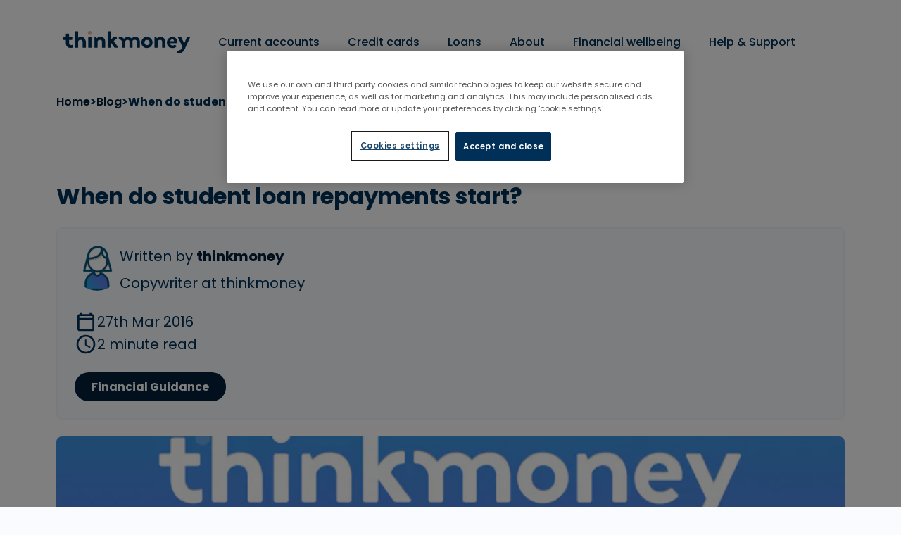

--- FILE ---
content_type: text/html
request_url: https://www.thinkmoney.co.uk/blog/when-do-student-loan-repayments-start/
body_size: 13431
content:
<!DOCTYPE html><html lang="en"><head><script>
  window.dataLayer = window.dataLayer || [];
  function gtag(){dataLayer.push(arguments);}
  gtag('consent', 'default', {
    'analytics_storage': 'denied',
    'ad_storage': 'denied'
  });
</script><script src="https://cdn-ukwest.onetrust.com/scripttemplates/otSDKStub.js" type="text/javascript" charSet="UTF-8" data-domain-script="73f7aa9a-f078-4a33-8e5a-53fcdaf8b23a"></script><script>
    function OptanonWrapper(){}
</script><meta data-react-helmet="true" charSet="utf-8"/><meta data-react-helmet="true" http-equiv="x-ua-compatible" content="ie=edge"/><meta data-react-helmet="true" name="viewport" content="width=device-width, initial-scale=1, minimum-scale=1, shrink-to-fit=no"/><meta data-react-helmet="true" name="facebook-domain-verification" content="k1m69tobztm6r1n6cpgikzqp9cpw9s"/><meta data-react-helmet="true" property="og:title" content="When do student loan repayments start?"/><meta data-react-helmet="true" name="twitter:title" content="When do student loan repayments start?"/><meta data-react-helmet="true" name="description" content="Just graduated or left uni long ago? Let’s find out when you’ll make repayments."/><meta data-react-helmet="true" property="og:description" content="Just graduated or left uni long ago? Let’s find out when you’ll make repayments."/><meta data-react-helmet="true" name="twitter:description" content="Just graduated or left uni long ago? Let’s find out when you’ll make repayments."/><meta data-react-helmet="true" name="twitter:site" content="@https://twitter.com/thinkmoney"/><meta data-react-helmet="true" name="twitter:card" content="summary"/><meta data-react-helmet="true" property="article:modified_time" content="2020-09-17T10:56:33Z"/><meta data-react-helmet="true" property="article:published_time" content="2020-04-09T09:15:14Z"/><meta data-react-helmet="true" property="article:publisher" content="https://www.facebook.com/ThinkMoneyUK"/><meta data-react-helmet="true" property="og:locale" content="en_EN"/><meta data-react-helmet="true" property="og:type" content="article"/><meta data-react-helmet="true" property="og:site_name" content="thinkmoney"/><meta data-react-helmet="true" property="og:image" content="https://www.datocms-assets.com/22599/1586253428-tmweb2020assetsblogdefault.png?w=1000&amp;fit=max&amp;auto=format"/><meta data-react-helmet="true" name="twitter:image" content="https://www.datocms-assets.com/22599/1586253428-tmweb2020assetsblogdefault.png?w=1000&amp;fit=max&amp;auto=format"/><meta data-react-helmet="true" property="og:image:width" content="1536"/><meta data-react-helmet="true" property="og:image:height" content="700"/><meta data-react-helmet="true" property="og:image:alt" content="thinkmoney blog image"/><meta data-react-helmet="true" property="twitter:image:alt" content="thinkmoney blog image"/><style data-href="/styles.d914370353820ecdf231.css" data-identity="gatsby-global-css">@import url(https://fonts.googleapis.com/css2?family=Poppins:wght@400;500;600;700;900&display=swap);*{font-family:Poppins,sans-serif}</style><title data-react-helmet="true">When do student loan repayments start?</title><link data-react-helmet="true" rel="canonical" href="https://www.thinkmoney.co.uk/blog/when-do-student-loan-repayments-start/"/><link data-react-helmet="true" rel="icon" type="image/x-icon" href="/32x32.ico" sizes="32x32"/><link data-react-helmet="true" rel="icon" type="image/x-icon" href="/48x48.ico" sizes="48x48"/><link data-react-helmet="true" rel="icon" href="/icon.svg" type="image/svg+xml"/><script data-react-helmet="true" type="text/javascript" src="/onelink-smart-script-latest.js" async=""></script><script data-react-helmet="true" type="text/javascript" src="//widget.trustpilot.com/bootstrap/v5/tp.widget.bootstrap.min.js" async=""></script><script data-react-helmet="true" data-testid="schema" type="application/ld+json">{"@context":"https://schema.org","@type":"BlogPosting","mainEntityOfPage":{"@type":"WebPage","@id":"689847"},"headline":"When do student loan repayments start?","image":["https://www.datocms-assets.com/22599/1586253428-tmweb2020assetsblogdefault.png?auto=compress%2Cformat&dpr=0.5&fit=max&w=1536"],"datePublished":"2020-10-19","author":{"@type":"Person","name":"thinkmoney"},"publisher":{"@type":"Organization","name":"thinkmoney","logo":{"@type":"ImageObject","url":"https://www.datocms-assets.com/22599/1586343515-tmweb2020logostrapline.png?auto=compress%2Cformat&dpr=1&fm=png&w=180"}}}</script><style data-styled="" data-styled-version="5.3.11">html,body{margin:0;padding:0;height:100%;width:100%;background:#F9FBFF !important;max-width:100%;color:#003057;}/*!sc*/
html strong,body strong{font-weight:700;}/*!sc*/
html mark,body mark{color:#FFB494;background:none;}/*!sc*/
.orange-dot,span.orange-dot,mark{color:#FFB494 !important;background:none !important;}/*!sc*/
@media screen and (-ms-high-contrast:active),(-ms-high-contrast:none){h1,h2,h3,h4,h5,h6,p{background:none !important;-webkit-text-fill-color:inherit !important;}}/*!sc*/
data-styled.g1[id="sc-global-fgwxmj1"]{content:"sc-global-fgwxmj1,"}/*!sc*/
.gLHzLW{display:block;}/*!sc*/
data-styled.g2[id="ImageStatic__Img-sc-1s665fu-0"]{content:"gLHzLW,"}/*!sc*/
.fodhxO{display:-webkit-box;display:-webkit-flex;display:-ms-flexbox;display:flex;padding-inline-start:0;-webkit-box-pack:justify;-webkit-justify-content:space-between;-ms-flex-pack:justify;justify-content:space-between;-webkit-align-items:center;-webkit-box-align:center;-ms-flex-align:center;align-items:center;}/*!sc*/
.fRASvK{display:-webkit-box;display:-webkit-flex;display:-ms-flexbox;display:flex;padding-inline-start:0;-webkit-flex-direction:column;-ms-flex-direction:column;flex-direction:column;}/*!sc*/
.gMHXfy{display:-webkit-box;display:-webkit-flex;display:-ms-flexbox;display:flex;padding-inline-start:0;-webkit-align-items:center;-webkit-box-align:center;-ms-flex-align:center;align-items:center;margin:0 auto;}/*!sc*/
data-styled.g3[id="FlexWrapper__Wrapper-sc-lc4ufh-0"]{content:"fodhxO,fRASvK,gMHXfy,"}/*!sc*/
.fmvEvd{color:inherit;-webkit-text-decoration:none;text-decoration:none;}/*!sc*/
.fmvEvd:hover{-webkit-text-decoration:underline;text-decoration:underline;}/*!sc*/
.fmvEvd:visited{-webkit-text-decoration:none;text-decoration:none;}/*!sc*/
data-styled.g4[id="NavLink__StyledLink-sc-175x0na-0"]{content:"fmvEvd,"}/*!sc*/
.cqflyN{color:inherit;-webkit-text-decoration:none;text-decoration:none;}/*!sc*/
.cqflyN:hover{-webkit-text-decoration:underline;text-decoration:underline;}/*!sc*/
.cqflyN:visited{-webkit-text-decoration:none;text-decoration:none;}/*!sc*/
data-styled.g6[id="NavLink__A-sc-175x0na-2"]{content:"cqflyN,"}/*!sc*/
.bwStQW{font-weight:500;font-size:1rem;line-height:1.5rem;font-weight:700;background-color:#1D8752;border:none;border-radius:30px;color:#FFFFFF;cursor:pointer;padding:20px 40px;position:relative;width:100%;max-width:425px;-webkit-transition:all 0.3s;transition:all 0.3s;-webkit-transition-property:background-color;transition-property:background-color;white-space:normal;}/*!sc*/
@media (min-width:769px){}/*!sc*/
.bwStQW:hover,.bwStQW:active{background:#15653E;}/*!sc*/
.gFCPao{font-weight:500;font-size:1rem;line-height:1.5rem;font-weight:700;background-color:#1D8752;border:none;border-radius:30px;color:#FFFFFF;cursor:pointer;padding:20px 40px;padding:16px 32px;position:relative;width:100%;max-width:425px;-webkit-transition:all 0.3s;transition:all 0.3s;-webkit-transition-property:background-color;transition-property:background-color;white-space:normal;}/*!sc*/
@media (min-width:769px){}/*!sc*/
.gFCPao:hover,.gFCPao:active{background:#15653E;}/*!sc*/
data-styled.g7[id="Button__PrimaryButton-sc-oxr3np-0"]{content:"bwStQW,gFCPao,"}/*!sc*/
.ckufHC{text-align:center;}/*!sc*/
@media (max-width:768px){}/*!sc*/
data-styled.g13[id="Button__ButtonWrapper-sc-oxr3np-6"]{content:"ckufHC,"}/*!sc*/
.CpSpp{margin-left:auto;margin-right:auto;}/*!sc*/
.iBEqli{margin-left:auto;margin-right:auto;max-width:768px;}/*!sc*/
data-styled.g16[id="Container__Wrapper-sc-vi4joh-0"]{content:"CpSpp,iBEqli,"}/*!sc*/
.kAcjJE{position:relative;overflow:hidden;background-color:transparent;}/*!sc*/
@media (max-width:768px){.kAcjJE{display:none;}}/*!sc*/
@media (min-width:768px){.kAcjJE{display:none;}}/*!sc*/
.lflZzg{position:relative;overflow:hidden;background-color:transparent;}/*!sc*/
@media (max-width:768px){}/*!sc*/
@media (min-width:768px){}/*!sc*/
data-styled.g19[id="SharedOptions__Options-sc-1wyb7jr-0"]{content:"kAcjJE,lflZzg,"}/*!sc*/
.guktLn{margin:8px 0;-webkit-letter-spacing:0px;-moz-letter-spacing:0px;-ms-letter-spacing:0px;letter-spacing:0px;font-weight:700;font-size:2rem;line-height:2.5rem;-webkit-letter-spacing:-0.03125rem;-moz-letter-spacing:-0.03125rem;-ms-letter-spacing:-0.03125rem;letter-spacing:-0.03125rem;}/*!sc*/
@media (max-width:375px){.guktLn{font-size:2.5rem;line-height:3rem;-webkit-letter-spacing:-0.0625rem;-moz-letter-spacing:-0.0625rem;-ms-letter-spacing:-0.0625rem;letter-spacing:-0.0625rem;}}/*!sc*/
@media (max-width:350px){.guktLn{font-size:2rem;line-height:2.5rem;-webkit-letter-spacing:-0.03125rem;-moz-letter-spacing:-0.03125rem;-ms-letter-spacing:-0.03125rem;letter-spacing:-0.03125rem;}}/*!sc*/
data-styled.g20[id="Typography__H1-sc-q8nsdf-0"]{content:"guktLn,"}/*!sc*/
.ckUoUj{margin:8px 0;-webkit-letter-spacing:0px;-moz-letter-spacing:0px;-ms-letter-spacing:0px;letter-spacing:0px;font-weight:700;font-size:2rem;line-height:2.5rem;-webkit-letter-spacing:-0.03125rem;-moz-letter-spacing:-0.03125rem;-ms-letter-spacing:-0.03125rem;letter-spacing:-0.03125rem;}/*!sc*/
data-styled.g22[id="Typography__H3-sc-q8nsdf-2"]{content:"ckUoUj,"}/*!sc*/
.drrzsx{font-weight:500;font-size:1rem;line-height:1.5rem;}/*!sc*/
data-styled.g26[id="Typography__BodyReg-sc-q8nsdf-6"]{content:"drrzsx,"}/*!sc*/
.hXUbqX{max-width:768px;}/*!sc*/
data-styled.g133[id="ContentParser__Wrapper-sc-1lmfa1d-1"]{content:"hXUbqX,"}/*!sc*/
.gaAobW{background:#F9FBFF;border:2px solid #F3F6FB;padding:24px;border-radius:8px;margin-bottom:24px;}/*!sc*/
data-styled.g210[id="AuthorBio__Container-sc-1um0nqn-0"]{content:"gaAobW,"}/*!sc*/
.bSdMlO{display:-webkit-box;display:-webkit-flex;display:-ms-flexbox;display:flex;-webkit-align-items:flex-start;-webkit-box-align:flex-start;-ms-flex-align:flex-start;align-items:flex-start;gap:16px;margin-bottom:24px;}/*!sc*/
.fceAEt{display:-webkit-box;display:-webkit-flex;display:-ms-flexbox;display:flex;-webkit-align-items:center;-webkit-box-align:center;-ms-flex-align:center;align-items:center;gap:16px;margin-bottom:0;}/*!sc*/
data-styled.g211[id="AuthorBio__TopSection-sc-1um0nqn-1"]{content:"bSdMlO,fceAEt,"}/*!sc*/
.dDRToE{width:64px;height:64px;border-radius:50%;overflow:hidden;-webkit-flex-shrink:0;-ms-flex-negative:0;flex-shrink:0;}/*!sc*/
.dDRToE .gatsby-image-wrapper{width:100%;height:100%;}/*!sc*/
data-styled.g212[id="AuthorBio__ImageWrapper-sc-1um0nqn-2"]{content:"dDRToE,"}/*!sc*/
.iuCtDM{-webkit-flex:1;-ms-flex:1;flex:1;}/*!sc*/
data-styled.g213[id="AuthorBio__Content-sc-1um0nqn-3"]{content:"iuCtDM,"}/*!sc*/
.gBdLDC{font-size:20px;font-weight:400;color:#003057;margin-bottom:8px;}/*!sc*/
.gBdLDC span{color:#022139;font-weight:700;}/*!sc*/
.gBdLDC a{color:#022139;-webkit-text-decoration:none;text-decoration:none;font-weight:700;}/*!sc*/
.gBdLDC a:hover{-webkit-text-decoration:underline;text-decoration:underline;}/*!sc*/
data-styled.g214[id="AuthorBio__AuthorName-sc-1um0nqn-4"]{content:"gBdLDC,"}/*!sc*/
.fFOjBA{font-size:20px;font-weight:400;color:#003057;}/*!sc*/
data-styled.g215[id="AuthorBio__JobTitle-sc-1um0nqn-5"]{content:"fFOjBA,"}/*!sc*/
.gLjepb{display:-webkit-box;display:-webkit-flex;display:-ms-flexbox;display:flex;-webkit-flex-direction:column;-ms-flex-direction:column;flex-direction:column;gap:16px;margin-bottom:24px;}/*!sc*/
data-styled.g216[id="AuthorBio__MetaInfo-sc-1um0nqn-6"]{content:"gLjepb,"}/*!sc*/
.hOIpjo{display:-webkit-box;display:-webkit-flex;display:-ms-flexbox;display:flex;-webkit-align-items:center;-webkit-box-align:center;-ms-flex-align:center;align-items:center;gap:8px;font-size:20px;font-weight:400;color:#003057;}/*!sc*/
.hOIpjo svg{width:32px;height:32px;-webkit-flex-shrink:0;-ms-flex-negative:0;flex-shrink:0;fill:#003057;}/*!sc*/
data-styled.g217[id="AuthorBio__MetaItem-sc-1um0nqn-7"]{content:"hOIpjo,"}/*!sc*/
.cHAAmE{display:-webkit-box;display:-webkit-flex;display:-ms-flexbox;display:flex;-webkit-flex-wrap:wrap;-ms-flex-wrap:wrap;flex-wrap:wrap;gap:8px;}/*!sc*/
data-styled.g218[id="AuthorBio__Tags-sc-1um0nqn-8"]{content:"cHAAmE,"}/*!sc*/
.jfBxhp{padding:8px 24px;background:#022139;border-radius:32px;font-size:16px;font-weight:700;color:#FFFFFF;-webkit-text-decoration:none;text-decoration:none;display:inline-block;-webkit-transition:-webkit-transform 0.2s,background-color 0.2s;-webkit-transition:transform 0.2s,background-color 0.2s;transition:transform 0.2s,background-color 0.2s;}/*!sc*/
.jfBxhp:hover{-webkit-transform:translateY(-1px);-ms-transform:translateY(-1px);transform:translateY(-1px);}/*!sc*/
data-styled.g219[id="AuthorBio__Tag-sc-1um0nqn-9"]{content:"jfBxhp,"}/*!sc*/
.djjDDa{margin-top:24px;}/*!sc*/
data-styled.g221[id="AuthorBio__ShareSection-sc-1um0nqn-11"]{content:"djjDDa,"}/*!sc*/
.iOkCmQ{font-size:24px;font-weight:700;color:#003057;margin:0 0 24px 0;}/*!sc*/
data-styled.g222[id="AuthorBio__ShareTitle-sc-1um0nqn-12"]{content:"iOkCmQ,"}/*!sc*/
.cAKfMz{display:-webkit-box;display:-webkit-flex;display:-ms-flexbox;display:flex;gap:16px;margin-bottom:24px;}/*!sc*/
data-styled.g223[id="AuthorBio__SocialIcons-sc-1um0nqn-13"]{content:"cAKfMz,"}/*!sc*/
.cvZUYm{display:-webkit-box;display:-webkit-flex;display:-ms-flexbox;display:flex;-webkit-align-items:center;-webkit-box-align:center;-ms-flex-align:center;align-items:center;-webkit-box-pack:center;-webkit-justify-content:center;-ms-flex-pack:center;justify-content:center;width:56px;height:56px;background:#003057;border-radius:8px;-webkit-transition:-webkit-transform 0.2s;-webkit-transition:transform 0.2s;transition:transform 0.2s;color:#FFFFFF;}/*!sc*/
.cvZUYm:hover{-webkit-transform:scale(1.1);-ms-transform:scale(1.1);transform:scale(1.1);}/*!sc*/
.cvZUYm svg{width:28px;height:28px;}/*!sc*/
.cvZUYm svg path{fill:currentColor;}/*!sc*/
.cvZUYm svg stop{stop-color:currentColor;}/*!sc*/
data-styled.g224[id="AuthorBio__SocialLink-sc-1um0nqn-14"]{content:"cvZUYm,"}/*!sc*/
.kSTosj{font-size:16px;font-weight:400;line-height:1.6;margin:0;}/*!sc*/
data-styled.g225[id="AuthorBio__Disclaimer-sc-1um0nqn-15"]{content:"kSTosj,"}/*!sc*/
.kHTRIZ{border-bottom:4px solid transparent;cursor:pointer;text-align:center;padding:36px 20px 32px;position:relative;-webkit-transition:border-bottom 0.3s;transition:border-bottom 0.3s;white-space:nowrap;}/*!sc*/
false.MenuItem__MenuItemContainer-sc-1wgwchp-0:before{content:"";position:absolute;bottom:-24px;border-left:20px solid transparent;border-right:20px solid transparent;border-bottom:20px solid #FFFFFF;}/*!sc*/
.bWXHRj{border-bottom:4px solid transparent;cursor:pointer;text-align:center;padding:36px 20px 32px;position:relative;-webkit-transition:border-bottom 0.3s;transition:border-bottom 0.3s;white-space:nowrap;}/*!sc*/
data-styled.g249[id="MenuItem__MenuItemContainer-sc-1wgwchp-0"]{content:"kHTRIZ,bWXHRj,"}/*!sc*/
.bpLTVx{font-weight:700;font-weight:500;font-size:1rem;line-height:1.5rem;color:#003057;margin:0;}/*!sc*/
data-styled.g250[id="MenuItem__MenuItemText-sc-1wgwchp-1"]{content:"bpLTVx,"}/*!sc*/
.jTIwre{font-weight:700;font-weight:500;font-size:1rem;line-height:1.5rem;color:#003057;}/*!sc*/
.jTIwre:hover{color:#0C66D4;-webkit-text-decoration:none !important;text-decoration:none !important;}/*!sc*/
data-styled.g251[id="MenuItem__MenuLink-sc-1wgwchp-2"]{content:"jTIwre,"}/*!sc*/
.kEJLRB{font-weight:700;font-weight:500;font-size:1rem;line-height:1.5rem;background-color:#FFFFFF;position:absolute;opacity:0;height:0;overflow:hidden;padding:0;}/*!sc*/
data-styled.g252[id="MenuItem__Submenu-sc-1wgwchp-3"]{content:"kEJLRB,"}/*!sc*/
.hTMFgB{-webkit-align-items:center;-webkit-box-align:center;-ms-flex-align:center;align-items:center;display:-webkit-box;display:-webkit-flex;display:-ms-flexbox;display:flex;-webkit-box-pack:justify;-webkit-justify-content:space-between;-ms-flex-pack:justify;justify-content:space-between;margin-bottom:8px;}/*!sc*/
.hTMFgB a{color:#003057;}/*!sc*/
.hTMFgB a:hover,.hTMFgB a:focus{color:#0C66D4;-webkit-text-decoration:none;text-decoration:none;}/*!sc*/
data-styled.g253[id="MenuItem__SubmenuItem-sc-1wgwchp-4"]{content:"hTMFgB,"}/*!sc*/
.CIlPO{color:#003057;margin-bottom:8px;text-transform:initial;}/*!sc*/
data-styled.g254[id="MenuItem__SubmenuItemText-sc-1wgwchp-5"]{content:"CIlPO,"}/*!sc*/
.eEYLiS{display:none;position:fixed;top:0;width:100%;z-index:999;background-color:#FFFFFF;}/*!sc*/
@media (min-width:1025px){.eEYLiS{display:block;}}/*!sc*/
data-styled.g255[id="DesktopHeader__Wrapper-sc-1ppbjw5-0"]{content:"eEYLiS,"}/*!sc*/
.bhQRNi{border-bottom:1px solid rgba(255,255,255,0.1);max-width:1280px;height:120px;display:-webkit-box;display:-webkit-flex;display:-ms-flexbox;display:flex;margin:0 auto;}/*!sc*/
data-styled.g256[id="DesktopHeader__ContainerWithBorder-sc-1ppbjw5-1"]{content:"bhQRNi,"}/*!sc*/
.hlNRPP{display:-webkit-box;display:-webkit-flex;display:-ms-flexbox;display:flex;list-style:none;padding:0;padding-left:20px;padding-right:40px;color:#003057;}/*!sc*/
data-styled.g257[id="DesktopHeader__MenuItemList-sc-1ppbjw5-2"]{content:"hlNRPP,"}/*!sc*/
.bRKiCK{display:-webkit-box;display:-webkit-flex;display:-ms-flexbox;display:flex;margin:0 20px;outline:none;padding:20px 0;font-weight:700;font-weight:500;font-size:1rem;line-height:1.5rem;}/*!sc*/
data-styled.g258[id="MenuItem__MenuItemContainer-sc-a2e4pb-0"]{content:"bRKiCK,"}/*!sc*/
.fa-DIsf{margin:0;}/*!sc*/
data-styled.g259[id="MenuItem__MenuItemText-sc-a2e4pb-1"]{content:"fa-DIsf,"}/*!sc*/
.jPikMy{position:fixed;width:100%;z-index:15;}/*!sc*/
@media (min-width:1025px){.jPikMy{display:none;}}/*!sc*/
data-styled.g260[id="MobileHeader__Wrapper-sc-1bg4far-0"]{content:"jPikMy,"}/*!sc*/
.jOpvzb{top:0;}/*!sc*/
data-styled.g261[id="MobileHeader__TopBar-sc-1bg4far-1"]{content:"jOpvzb,"}/*!sc*/
.gRBdqS{-webkit-align-items:center;-webkit-box-align:center;-ms-flex-align:center;align-items:center;background-color:#FFFFFF;height:64px;padding:20px;}/*!sc*/
data-styled.g262[id="MobileHeader__NavBar-sc-1bg4far-2"]{content:"gRBdqS,"}/*!sc*/
.kEbukx{background:transparent;border:none;height:64px;}/*!sc*/
.kEbukx:focus{outline:none;}/*!sc*/
data-styled.g264[id="MobileHeader__IconWrapper-sc-1bg4far-4"]{content:"kEbukx,"}/*!sc*/
.NgbzA{font-weight:700;font-weight:500;font-size:1rem;line-height:1.5rem;background-color:#FFFFFF;color:#003057;display:-webkit-box;display:-webkit-flex;display:-ms-flexbox;display:flex;-webkit-flex-direction:column;-ms-flex-direction:column;flex-direction:column;height:calc(100% - 100px);-webkit-box-pack:justify;-webkit-justify-content:space-between;-ms-flex-pack:justify;justify-content:space-between;left:0;position:fixed;top:-100%;-webkit-transition:top 0.3s;transition:top 0.3s;width:100%;z-index:-1;}/*!sc*/
data-styled.g265[id="MobileHeader__Menu-sc-1bg4far-5"]{content:"NgbzA,"}/*!sc*/
.eNtCgA{overflow-y:auto;padding-left:0;margin-top:44px;}/*!sc*/
data-styled.g266[id="MobileHeader__MenuList-sc-1bg4far-6"]{content:"eNtCgA,"}/*!sc*/
.iRHUcj{background-color:#FFFFFF;height:100%;left:100%;list-style:none;overflow-x:scroll;padding:0;position:absolute;top:0;-webkit-transition:left 0.3s;transition:left 0.3s;width:100vw;z-index:20;}/*!sc*/
data-styled.g269[id="MobileHeader__SubmenuInner-sc-1bg4far-9"]{content:"iRHUcj,"}/*!sc*/
.aEqId{width:100%;text-align:center;margin-top:20px;gap:100px;}/*!sc*/
data-styled.g271[id="MobileHeader__BottomSection-sc-1bg4far-11"]{content:"aEqId,"}/*!sc*/
.iYaLXJ{overflow-x:hidden;background-color:#FFFFFF;}/*!sc*/
data-styled.g272[id="Main__StyledMain-sc-5v7ua7-0"]{content:"iYaLXJ,"}/*!sc*/
.dvbAYQ{width:100%;height:259px;}/*!sc*/
@media(min-width:768px){.dvbAYQ{height:255px;}}/*!sc*/
data-styled.g273[id="Main__TopMargin-sc-5v7ua7-1"]{content:"dvbAYQ,"}/*!sc*/
.bMvquo{margin:0 auto;max-width:1120px;padding:0 16px 40px;}/*!sc*/
@media (min-width:768px){.bMvquo{padding:0 32px;padding-bottom:80px;}}/*!sc*/
data-styled.g290[id="blog__Article-sc-jjzmii-0"]{content:"bMvquo,"}/*!sc*/
.bLiKnA{margin-bottom:24px;margin-top:4px;}/*!sc*/
@media (min-width:768px){.bLiKnA{margin-top:4px;}}/*!sc*/
data-styled.g291[id="blog__Title-sc-jjzmii-1"]{content:"bLiKnA,"}/*!sc*/
.ihdXfy{margin-bottom:24px;}/*!sc*/
data-styled.g292[id="blog__AuthorBioWrapper-sc-jjzmii-2"]{content:"ihdXfy,"}/*!sc*/
.hNfOsU{border-radius:8px;margin-bottom:40px;max-height:600px;width:100%;object-fit:contain;}/*!sc*/
@media (min-width:768px){.hNfOsU{margin-bottom:48px;max-height:650px;}}/*!sc*/
data-styled.g293[id="blog__Image-sc-jjzmii-3"]{content:"hNfOsU,"}/*!sc*/
.cJcupK{max-width:100%;width:100%;}/*!sc*/
.cJcupK > *{margin-bottom:24px;}/*!sc*/
.cJcupK > *:last-child{margin-bottom:0;}/*!sc*/
.cJcupK *{max-width:100% !important;}/*!sc*/
data-styled.g294[id="blog__ArticleInner-sc-jjzmii-4"]{content:"cJcupK,"}/*!sc*/
.fIgtCM{margin-top:48px;margin-bottom:32px;}/*!sc*/
@media (min-width:768px){.fIgtCM{margin-top:64px;margin-bottom:40px;}}/*!sc*/
data-styled.g295[id="blog__BottomAuthorBio-sc-jjzmii-5"]{content:"fIgtCM,"}/*!sc*/
.fA-DWJz{font-weight:700;color:#022139;}/*!sc*/
.fA-DWJz:hover{-webkit-text-decoration:underline;text-decoration:underline;}/*!sc*/
data-styled.g296[id="blog__BackText-sc-jjzmii-6"]{content:"fA-DWJz,"}/*!sc*/
</style><style>.gatsby-image-wrapper{position:relative;overflow:hidden}.gatsby-image-wrapper picture.object-fit-polyfill{position:static!important}.gatsby-image-wrapper img{bottom:0;height:100%;left:0;margin:0;max-width:none;padding:0;position:absolute;right:0;top:0;width:100%;object-fit:cover}.gatsby-image-wrapper [data-main-image]{opacity:0;transform:translateZ(0);transition:opacity .25s linear;will-change:opacity}.gatsby-image-wrapper-constrained{display:inline-block;vertical-align:top}</style><noscript><style>.gatsby-image-wrapper noscript [data-main-image]{opacity:1!important}.gatsby-image-wrapper [data-placeholder-image]{opacity:0!important}</style></noscript><script type="module">const e="undefined"!=typeof HTMLImageElement&&"loading"in HTMLImageElement.prototype;e&&document.body.addEventListener("load",(function(e){const t=e.target;if(void 0===t.dataset.mainImage)return;if(void 0===t.dataset.gatsbyImageSsr)return;let a=null,n=t;for(;null===a&&n;)void 0!==n.parentNode.dataset.gatsbyImageWrapper&&(a=n.parentNode),n=n.parentNode;const o=a.querySelector("[data-placeholder-image]"),r=new Image;r.src=t.currentSrc,r.decode().catch((()=>{})).then((()=>{t.style.opacity=1,o&&(o.style.opacity=0,o.style.transition="opacity 500ms linear")}))}),!0);</script><script>window.dataLayer = window.dataLayer || [];window.dataLayer.push({}); (function(w,d,s,l,i){w[l]=w[l]||[];w[l].push({'gtm.start': new Date().getTime(),event:'gtm.js'});var f=d.getElementsByTagName(s)[0], j=d.createElement(s),dl=l!='dataLayer'?'&l='+l:'';j.async=true;j.src= 'https://www.googletagmanager.com/gtm.js?id='+i+dl+'';f.parentNode.insertBefore(j,f); })(window,document,'script','dataLayer', 'GTM-PBZQ2N');</script><link rel="sitemap" type="application/xml" href="/sitemap-index.xml"/></head><body><noscript><iframe src="https://www.googletagmanager.com/ns.html?id=GTM-PBZQ2N" height="0" width="0" style="display: none; visibility: hidden" aria-hidden="true"></iframe></noscript><div id="___gatsby"><div style="outline:none" tabindex="-1" id="gatsby-focus-wrapper"><noscript><iframe src="//www.googletagmanager.com/ns.html?id=GTM-PBZQ2N" height="0" width="0" style="display:none;visibility:hidden" title="tag-manager"></iframe></noscript><header><div class="MobileHeader__Wrapper-sc-1bg4far-0 jPikMy"><div class="MobileHeader__TopBar-sc-1bg4far-1 jOpvzb"><div class="FlexWrapper__Wrapper-sc-lc4ufh-0 fodhxO MobileHeader__NavBar-sc-1bg4far-2 gRBdqS"><a class="NavLink__StyledLink-sc-175x0na-0 fmvEvd MobileHeader__Logo-sc-1bg4far-3 elGhSm" href="/"><img alt="thinkmoney logo" src="https://www.datocms-assets.com/22599/1746106736-thinkmoney_logo_2025.png?auto=format&amp;w=1200" style="display:block" width="188" loading="eager" class="ImageStatic__Img-sc-1s665fu-0 gLHzLW"/></a><div class="FlexWrapper__Wrapper-sc-lc4ufh-0 fodhxO"><button type="button" aria-label="Toggle nav menu" class="MobileHeader__IconWrapper-sc-1bg4far-4 kEbukx"><svg width="24" height="19" viewBox="0 0 24 19" fill="none" data-testid="open-menu"><rect y="0.888889" width="24" height="2" rx="1" fill="#003057"></rect><rect y="8.88889" width="24" height="2" rx="1" fill="#003057"></rect><rect y="16.8889" width="24" height="2" rx="1" fill="#003057"></rect></svg></button></div></div></div><nav data-testid="mobile-menu" class="MobileHeader__Menu-sc-1bg4far-5 NgbzA"><ul class="MobileHeader__MenuList-sc-1bg4far-6 eNtCgA"><div data-testid="row-Current accounts" class="FlexWrapper__Wrapper-sc-lc4ufh-0 fodhxO MenuItem__MenuItemContainer-sc-a2e4pb-0 bRKiCK"><p class="Typography__BodyReg-sc-q8nsdf-6 MenuItem__MenuItemText-sc-a2e4pb-1 drrzsx fa-DIsf">Current accounts</p><svg width="10" height="16" viewBox="0 0 10 16" fill="none"><path d="M1.50003 14.2778L8.50003 7.7778L1.50003 1.2778" stroke="#003057" stroke-width="2" stroke-linecap="round" stroke-linejoin="round"></path></svg></div><div data-testid="row-Credit cards" class="FlexWrapper__Wrapper-sc-lc4ufh-0 fodhxO MenuItem__MenuItemContainer-sc-a2e4pb-0 bRKiCK"><p class="Typography__BodyReg-sc-q8nsdf-6 MenuItem__MenuItemText-sc-a2e4pb-1 drrzsx fa-DIsf"><a class="NavLink__StyledLink-sc-175x0na-0 fmvEvd" href="/credit-card/">Credit cards</a></p></div><div data-testid="row-Loans" class="FlexWrapper__Wrapper-sc-lc4ufh-0 fodhxO MenuItem__MenuItemContainer-sc-a2e4pb-0 bRKiCK"><p class="Typography__BodyReg-sc-q8nsdf-6 MenuItem__MenuItemText-sc-a2e4pb-1 drrzsx fa-DIsf">Loans</p><svg width="10" height="16" viewBox="0 0 10 16" fill="none"><path d="M1.50003 14.2778L8.50003 7.7778L1.50003 1.2778" stroke="#003057" stroke-width="2" stroke-linecap="round" stroke-linejoin="round"></path></svg></div><div data-testid="row-About" class="FlexWrapper__Wrapper-sc-lc4ufh-0 fodhxO MenuItem__MenuItemContainer-sc-a2e4pb-0 bRKiCK"><p class="Typography__BodyReg-sc-q8nsdf-6 MenuItem__MenuItemText-sc-a2e4pb-1 drrzsx fa-DIsf"><a class="NavLink__StyledLink-sc-175x0na-0 fmvEvd" href="/about/">About</a></p></div><div data-testid="row-Financial wellbeing" class="FlexWrapper__Wrapper-sc-lc4ufh-0 fodhxO MenuItem__MenuItemContainer-sc-a2e4pb-0 bRKiCK"><p class="Typography__BodyReg-sc-q8nsdf-6 MenuItem__MenuItemText-sc-a2e4pb-1 drrzsx fa-DIsf">Financial wellbeing</p><svg width="10" height="16" viewBox="0 0 10 16" fill="none"><path d="M1.50003 14.2778L8.50003 7.7778L1.50003 1.2778" stroke="#003057" stroke-width="2" stroke-linecap="round" stroke-linejoin="round"></path></svg></div><div data-testid="row-Help &amp; Support" class="FlexWrapper__Wrapper-sc-lc4ufh-0 fodhxO MenuItem__MenuItemContainer-sc-a2e4pb-0 bRKiCK"><p class="Typography__BodyReg-sc-q8nsdf-6 MenuItem__MenuItemText-sc-a2e4pb-1 drrzsx fa-DIsf">Help &amp; Support</p><svg width="10" height="16" viewBox="0 0 10 16" fill="none"><path d="M1.50003 14.2778L8.50003 7.7778L1.50003 1.2778" stroke="#003057" stroke-width="2" stroke-linecap="round" stroke-linejoin="round"></path></svg></div><ul class="MobileHeader__SubmenuInner-sc-1bg4far-9 iRHUcj"></ul><div direction="column" class="FlexWrapper__Wrapper-sc-lc4ufh-0 fRASvK MobileHeader__BottomSection-sc-1bg4far-11 aEqId"><div class="SharedOptions__Options-sc-1wyb7jr-0 kAcjJE"><div class="Button__ButtonWrapper-sc-oxr3np-6 ckufHC"><a class="NavLink__StyledLink-sc-175x0na-0 fmvEvd" href="/be-back-soon/"><button class="Button__PrimaryButton-sc-oxr3np-0 bwStQW">Open an account</button></a></div></div></div></ul></nav></div><div class="DesktopHeader__Wrapper-sc-1ppbjw5-0 eEYLiS"><div class="Container__Wrapper-sc-vi4joh-0 CpSpp DesktopHeader__ContainerWithBorder-sc-1ppbjw5-1 bhQRNi"><nav class="FlexWrapper__Wrapper-sc-lc4ufh-0 gMHXfy"><a class="NavLink__StyledLink-sc-175x0na-0 fmvEvd" href="/"><img alt="thinkmoney logo" src="https://www.datocms-assets.com/22599/1746106736-thinkmoney_logo_2025.png?auto=format&amp;w=1200" style="z-index:10" width="180" loading="eager" class="ImageStatic__Img-sc-1s665fu-0 gLHzLW"/></a><ul class="DesktopHeader__MenuItemList-sc-1ppbjw5-2 hlNRPP"><a class="NavLink__StyledLink-sc-175x0na-0 fmvEvd MenuItem__MenuLink-sc-1wgwchp-2 jTIwre" href="/current-account/"><li data-testid="item-Current accounts" class="MenuItem__MenuItemContainer-sc-1wgwchp-0 kHTRIZ"><p class="Typography__BodyReg-sc-q8nsdf-6 MenuItem__MenuItemText-sc-1wgwchp-1 drrzsx bpLTVx">Current accounts</p><ul data-testid="menu-Current accounts" direction="column" class="MenuItem__Submenu-sc-1wgwchp-3 kEJLRB"><li class="MenuItem__SubmenuItem-sc-1wgwchp-4 hTMFgB"><a class="NavLink__StyledLink-sc-175x0na-0 fmvEvd" href="/current-account/everyday/"><p class="Typography__BodyReg-sc-q8nsdf-6 MenuItem__SubmenuItemText-sc-1wgwchp-5 drrzsx CIlPO">Everyday account</p></a></li><li class="MenuItem__SubmenuItem-sc-1wgwchp-4 hTMFgB"><a class="NavLink__StyledLink-sc-175x0na-0 fmvEvd" href="/current-account/smart/"><p class="Typography__BodyReg-sc-q8nsdf-6 MenuItem__SubmenuItemText-sc-1wgwchp-5 drrzsx CIlPO">Smart account</p></a></li><li class="MenuItem__SubmenuItem-sc-1wgwchp-4 hTMFgB"><a class="NavLink__StyledLink-sc-175x0na-0 fmvEvd" href="/current-account/smartplus/"><p class="Typography__BodyReg-sc-q8nsdf-6 MenuItem__SubmenuItemText-sc-1wgwchp-5 drrzsx CIlPO">SmartPlus account</p></a></li><li class="MenuItem__SubmenuItem-sc-1wgwchp-4 hTMFgB"><a class="NavLink__StyledLink-sc-175x0na-0 fmvEvd" href="/current-account/"><p class="Typography__BodyReg-sc-q8nsdf-6 MenuItem__SubmenuItemText-sc-1wgwchp-5 drrzsx CIlPO">Compare accounts</p></a></li></ul></li></a><a class="NavLink__StyledLink-sc-175x0na-0 fmvEvd MenuItem__MenuLink-sc-1wgwchp-2 jTIwre" href="/credit-card/"><li data-testid="item-Credit cards" class="MenuItem__MenuItemContainer-sc-1wgwchp-0 bWXHRj"><p class="Typography__BodyReg-sc-q8nsdf-6 MenuItem__MenuItemText-sc-1wgwchp-1 drrzsx bpLTVx">Credit cards</p></li></a><a class="NavLink__StyledLink-sc-175x0na-0 fmvEvd MenuItem__MenuLink-sc-1wgwchp-2 jTIwre" href="/loans/"><li data-testid="item-Loans" class="MenuItem__MenuItemContainer-sc-1wgwchp-0 kHTRIZ"><p class="Typography__BodyReg-sc-q8nsdf-6 MenuItem__MenuItemText-sc-1wgwchp-1 drrzsx bpLTVx">Loans</p><ul data-testid="menu-Loans" direction="column" class="MenuItem__Submenu-sc-1wgwchp-3 kEJLRB"><li class="MenuItem__SubmenuItem-sc-1wgwchp-4 hTMFgB"><a class="NavLink__StyledLink-sc-175x0na-0 fmvEvd" href="/loans/"><p class="Typography__BodyReg-sc-q8nsdf-6 MenuItem__SubmenuItemText-sc-1wgwchp-5 drrzsx CIlPO">All Loans</p></a></li><li class="MenuItem__SubmenuItem-sc-1wgwchp-4 hTMFgB"><a class="NavLink__StyledLink-sc-175x0na-0 fmvEvd" href="/loans/personalloan/"><p class="Typography__BodyReg-sc-q8nsdf-6 MenuItem__SubmenuItemText-sc-1wgwchp-5 drrzsx CIlPO">Personal loans</p></a></li><li class="MenuItem__SubmenuItem-sc-1wgwchp-4 hTMFgB"><a class="NavLink__StyledLink-sc-175x0na-0 fmvEvd" href="/secured-loans/"><p class="Typography__BodyReg-sc-q8nsdf-6 MenuItem__SubmenuItemText-sc-1wgwchp-5 drrzsx CIlPO">Homeowner loans</p></a></li></ul></li></a><a class="NavLink__StyledLink-sc-175x0na-0 fmvEvd MenuItem__MenuLink-sc-1wgwchp-2 jTIwre" href="/about/"><li data-testid="item-About" class="MenuItem__MenuItemContainer-sc-1wgwchp-0 bWXHRj"><p class="Typography__BodyReg-sc-q8nsdf-6 MenuItem__MenuItemText-sc-1wgwchp-1 drrzsx bpLTVx">About</p></li></a><a class="NavLink__StyledLink-sc-175x0na-0 fmvEvd MenuItem__MenuLink-sc-1wgwchp-2 jTIwre" href="/"><li data-testid="item-Financial wellbeing" class="MenuItem__MenuItemContainer-sc-1wgwchp-0 kHTRIZ"><p class="Typography__BodyReg-sc-q8nsdf-6 MenuItem__MenuItemText-sc-1wgwchp-1 drrzsx bpLTVx">Financial wellbeing</p><ul data-testid="menu-Financial wellbeing" direction="column" class="MenuItem__Submenu-sc-1wgwchp-3 kEJLRB"><li class="MenuItem__SubmenuItem-sc-1wgwchp-4 hTMFgB"><a class="NavLink__StyledLink-sc-175x0na-0 fmvEvd" href="/credability-credit-report/"><p class="Typography__BodyReg-sc-q8nsdf-6 MenuItem__SubmenuItemText-sc-1wgwchp-5 drrzsx CIlPO">Free credit score</p></a></li><li class="MenuItem__SubmenuItem-sc-1wgwchp-4 hTMFgB"><a class="NavLink__StyledLink-sc-175x0na-0 fmvEvd" href="/budgeting/"><p class="Typography__BodyReg-sc-q8nsdf-6 MenuItem__SubmenuItemText-sc-1wgwchp-5 drrzsx CIlPO">Budgeting tips</p></a></li><li class="MenuItem__SubmenuItem-sc-1wgwchp-4 hTMFgB"><a class="NavLink__StyledLink-sc-175x0na-0 fmvEvd" href="/protecting-your-money/"><p class="Typography__BodyReg-sc-q8nsdf-6 MenuItem__SubmenuItemText-sc-1wgwchp-5 drrzsx CIlPO">Fraud and scams</p></a></li><li class="MenuItem__SubmenuItem-sc-1wgwchp-4 hTMFgB"><a class="NavLink__StyledLink-sc-175x0na-0 fmvEvd" href="/cost-of-living/"><p class="Typography__BodyReg-sc-q8nsdf-6 MenuItem__SubmenuItemText-sc-1wgwchp-5 drrzsx CIlPO">Cost of living</p></a></li><li class="MenuItem__SubmenuItem-sc-1wgwchp-4 hTMFgB"><a class="NavLink__StyledLink-sc-175x0na-0 fmvEvd" href="/supporting-our-customers/"><p class="Typography__BodyReg-sc-q8nsdf-6 MenuItem__SubmenuItemText-sc-1wgwchp-5 drrzsx CIlPO">Supporting our customers</p></a></li><li class="MenuItem__SubmenuItem-sc-1wgwchp-4 hTMFgB"><a class="NavLink__StyledLink-sc-175x0na-0 fmvEvd" href="/blog/"><p class="Typography__BodyReg-sc-q8nsdf-6 MenuItem__SubmenuItemText-sc-1wgwchp-5 drrzsx CIlPO">thinkmoney blog</p></a></li><li class="MenuItem__SubmenuItem-sc-1wgwchp-4 hTMFgB"><a class="NavLink__StyledLink-sc-175x0na-0 fmvEvd" href="/currency-converter/"><p class="Typography__BodyReg-sc-q8nsdf-6 MenuItem__SubmenuItemText-sc-1wgwchp-5 drrzsx CIlPO">Currency converter</p></a></li></ul></li></a><a class="NavLink__StyledLink-sc-175x0na-0 fmvEvd MenuItem__MenuLink-sc-1wgwchp-2 jTIwre" href="/help-support/"><li data-testid="item-Help &amp; Support" class="MenuItem__MenuItemContainer-sc-1wgwchp-0 kHTRIZ"><p class="Typography__BodyReg-sc-q8nsdf-6 MenuItem__MenuItemText-sc-1wgwchp-1 drrzsx bpLTVx">Help &amp; Support</p><ul data-testid="menu-Help &amp; Support" direction="column" class="MenuItem__Submenu-sc-1wgwchp-3 kEJLRB"><li class="MenuItem__SubmenuItem-sc-1wgwchp-4 hTMFgB"><a class="NavLink__StyledLink-sc-175x0na-0 fmvEvd" href="/help-support/"><p class="Typography__BodyReg-sc-q8nsdf-6 MenuItem__SubmenuItemText-sc-1wgwchp-5 drrzsx CIlPO">Search</p></a></li><li class="MenuItem__SubmenuItem-sc-1wgwchp-4 hTMFgB"><a class="NavLink__StyledLink-sc-175x0na-0 fmvEvd" href="/help-support/opening-an-account/"><p class="Typography__BodyReg-sc-q8nsdf-6 MenuItem__SubmenuItemText-sc-1wgwchp-5 drrzsx CIlPO">Opening an account</p></a></li><li class="MenuItem__SubmenuItem-sc-1wgwchp-4 hTMFgB"><a class="NavLink__StyledLink-sc-175x0na-0 fmvEvd" href="/help-support/my-card-and-pin/"><p class="Typography__BodyReg-sc-q8nsdf-6 MenuItem__SubmenuItemText-sc-1wgwchp-5 drrzsx CIlPO">Card and PIN</p></a></li><li class="MenuItem__SubmenuItem-sc-1wgwchp-4 hTMFgB"><a class="NavLink__StyledLink-sc-175x0na-0 fmvEvd" href="/help-support/thinkmoney-app/"><p class="Typography__BodyReg-sc-q8nsdf-6 MenuItem__SubmenuItemText-sc-1wgwchp-5 drrzsx CIlPO">thinkmoney app</p></a></li><li class="MenuItem__SubmenuItem-sc-1wgwchp-4 hTMFgB"><a class="NavLink__StyledLink-sc-175x0na-0 fmvEvd" href="/help-support/payments-and-withdrawals/"><p class="Typography__BodyReg-sc-q8nsdf-6 MenuItem__SubmenuItemText-sc-1wgwchp-5 drrzsx CIlPO">Payments and withdrawals</p></a></li><li class="MenuItem__SubmenuItem-sc-1wgwchp-4 hTMFgB"><a class="NavLink__StyledLink-sc-175x0na-0 fmvEvd" href="/help-support/budgeting-and-bills/"><p class="Typography__BodyReg-sc-q8nsdf-6 MenuItem__SubmenuItemText-sc-1wgwchp-5 drrzsx CIlPO">Budgeting and bills</p></a></li><li class="MenuItem__SubmenuItem-sc-1wgwchp-4 hTMFgB"><a class="NavLink__StyledLink-sc-175x0na-0 fmvEvd" href="/help-support/my-account/"><p class="Typography__BodyReg-sc-q8nsdf-6 MenuItem__SubmenuItemText-sc-1wgwchp-5 drrzsx CIlPO">My account</p></a></li><li class="MenuItem__SubmenuItem-sc-1wgwchp-4 hTMFgB"><a class="NavLink__StyledLink-sc-175x0na-0 fmvEvd" href="/help-support/fraud-and-scams/"><p class="Typography__BodyReg-sc-q8nsdf-6 MenuItem__SubmenuItemText-sc-1wgwchp-5 drrzsx CIlPO">Fraud and scams</p></a></li><li class="MenuItem__SubmenuItem-sc-1wgwchp-4 hTMFgB"><a href="https://status.thinkmoney.co.uk/" rel="noreferrer noopener" target="_blank" class="NavLink__A-sc-175x0na-2 cqflyN"><p class="Typography__BodyReg-sc-q8nsdf-6 MenuItem__SubmenuItemText-sc-1wgwchp-5 drrzsx CIlPO">Service Status</p></a></li></ul></li></a></ul><div class="SharedOptions__Options-sc-1wyb7jr-0 kAcjJE"><div class="Button__ButtonWrapper-sc-oxr3np-6 ckufHC"><a class="NavLink__StyledLink-sc-175x0na-0 fmvEvd" href="/be-back-soon/"><button class="Button__PrimaryButton-sc-oxr3np-0 gFCPao">Apply now</button></a></div></div></nav></div></div></header><main class="Main__StyledMain-sc-5v7ua7-0 iYaLXJ"><div class="Main__TopMargin-sc-5v7ua7-1 dvbAYQ"></div><article class="blog__Article-sc-jjzmii-0 bMvquo"><h1 class="Typography__H1-sc-q8nsdf-0 blog__Title-sc-jjzmii-1 guktLn bLiKnA">When do student loan repayments start?</h1><div class="blog__AuthorBioWrapper-sc-jjzmii-2 ihdXfy"><div class="AuthorBio__Container-sc-1um0nqn-0 gaAobW"><div class="AuthorBio__TopSection-sc-1um0nqn-1 bSdMlO"><div class="AuthorBio__ImageWrapper-sc-1um0nqn-2 dDRToE"><div data-gatsby-image-wrapper="" style="width:64px;height:64px" class="gatsby-image-wrapper"><img aria-hidden="true" data-placeholder-image="" style="opacity:1;transition:opacity 500ms linear" decoding="async" src="[data-uri]" alt=""/><img data-gatsby-image-ssr="" data-main-image="" style="opacity:0" sizes="64px" decoding="async" loading="lazy" data-src="https://www.datocms-assets.com/22599/1584704716-icons40x40person-2x.png?auto=compress%2Cformat&amp;dpr=0.8&amp;w=80" data-srcset="https://www.datocms-assets.com/22599/1584704716-icons40x40person-2x.png?auto=compress%2Cformat&amp;dpr=0.8&amp;w=80 64w" alt="thinkmoney"/><noscript><img data-gatsby-image-ssr="" data-main-image="" style="opacity:0" sizes="64px" decoding="async" loading="lazy" src="https://www.datocms-assets.com/22599/1584704716-icons40x40person-2x.png?auto=compress%2Cformat&amp;dpr=0.8&amp;w=80" srcSet="https://www.datocms-assets.com/22599/1584704716-icons40x40person-2x.png?auto=compress%2Cformat&amp;dpr=0.8&amp;w=80 64w" alt="thinkmoney"/></noscript><script type="module">const t="undefined"!=typeof HTMLImageElement&&"loading"in HTMLImageElement.prototype;if(t){const t=document.querySelectorAll("img[data-main-image]");for(let e of t){e.dataset.src&&(e.setAttribute("src",e.dataset.src),e.removeAttribute("data-src")),e.dataset.srcset&&(e.setAttribute("srcset",e.dataset.srcset),e.removeAttribute("data-srcset"));const t=e.parentNode.querySelectorAll("source[data-srcset]");for(let e of t)e.setAttribute("srcset",e.dataset.srcset),e.removeAttribute("data-srcset");e.complete&&(e.style.opacity=1,e.parentNode.parentNode.querySelector("[data-placeholder-image]").style.opacity=0)}}</script></div></div><div class="AuthorBio__Content-sc-1um0nqn-3 iuCtDM"><div class="AuthorBio__AuthorName-sc-1um0nqn-4 gBdLDC">Written by<!-- --> <a class="NavLink__StyledLink-sc-175x0na-0 fmvEvd" href="/blog/meet-the-experts/thinkmoney/">thinkmoney</a></div><div class="AuthorBio__JobTitle-sc-1um0nqn-5 fFOjBA">Copywriter at thinkmoney</div></div></div><div class="AuthorBio__MetaInfo-sc-1um0nqn-6 gLjepb"><div class="AuthorBio__MetaItem-sc-1um0nqn-7 hOIpjo"><svg viewBox="0 0 24 24"><path d="M19 4h-1V2h-2v2H8V2H6v2H5c-1.1 0-2 .9-2 2v14c0 1.1.9 2 2 2h14c1.1 0 2-.9 2-2V6c0-1.1-.9-2-2-2zm0 16H5V10h14v10zm0-12H5V6h14v2z"></path></svg>27th Mar 2016</div><div class="AuthorBio__MetaItem-sc-1um0nqn-7 hOIpjo"><svg viewBox="0 0 24 24"><path d="M12 2C6.5 2 2 6.5 2 12s4.5 10 10 10 10-4.5 10-10S17.5 2 12 2zm0 18c-4.41 0-8-3.59-8-8s3.59-8 8-8 8 3.59 8 8-3.59 8-8 8zm.5-13H11v6l5.2 3.2.8-1.3-4.5-2.7V7z"></path></svg>2 minute read</div></div><div class="AuthorBio__Tags-sc-1um0nqn-8 cHAAmE"><a class="NavLink__StyledLink-sc-175x0na-0 fmvEvd AuthorBio__Tag-sc-1um0nqn-9 jfBxhp" href="/blog/?category=financial-guidance">Financial Guidance</a></div></div></div><div data-gatsby-image-wrapper="" style="background-color:transparent" class="gatsby-image-wrapper gatsby-image-wrapper-constrained blog__Image-sc-jjzmii-3 hNfOsU"><div style="max-width:768px;display:block"><img alt="" role="presentation" aria-hidden="true" src="data:image/svg+xml;charset=utf-8,%3Csvg%20height=&#x27;350&#x27;%20width=&#x27;768&#x27;%20xmlns=&#x27;http://www.w3.org/2000/svg&#x27;%20version=&#x27;1.1&#x27;%3E%3C/svg%3E" style="max-width:100%;display:block;position:static"/></div><img aria-hidden="true" data-placeholder-image="" style="opacity:1;transition:opacity 500ms linear;object-position:left bottom" decoding="async" src="[data-uri]" alt=""/><img data-gatsby-image-ssr="" placeholder="none" data-main-image="" style="object-position:left bottom;background-color:transparent;opacity:0" sizes="(min-width: 768px) 768px, 100vw" decoding="async" loading="lazy" data-src="https://www.datocms-assets.com/22599/1586253428-tmweb2020assetsblogdefault.png?auto=compress%2Cformat&amp;dpr=0.5&amp;fit=max&amp;w=1536" data-srcset="https://www.datocms-assets.com/22599/1586253428-tmweb2020assetsblogdefault.png?auto=compress%2Cformat&amp;dpr=0.13&amp;fit=max&amp;w=1536 192w,https://www.datocms-assets.com/22599/1586253428-tmweb2020assetsblogdefault.png?auto=compress%2Cformat&amp;dpr=0.25&amp;fit=max&amp;w=1536 384w,https://www.datocms-assets.com/22599/1586253428-tmweb2020assetsblogdefault.png?auto=compress%2Cformat&amp;dpr=0.5&amp;fit=max&amp;w=1536 768w,https://www.datocms-assets.com/22599/1586253428-tmweb2020assetsblogdefault.png?auto=compress%2Cformat&amp;fit=max&amp;w=1536 1536w" alt="thinkmoney blog image"/><noscript><img data-gatsby-image-ssr="" placeholder="none" data-main-image="" style="object-position:left bottom;background-color:transparent;opacity:0" sizes="(min-width: 768px) 768px, 100vw" decoding="async" loading="lazy" src="https://www.datocms-assets.com/22599/1586253428-tmweb2020assetsblogdefault.png?auto=compress%2Cformat&amp;dpr=0.5&amp;fit=max&amp;w=1536" srcSet="https://www.datocms-assets.com/22599/1586253428-tmweb2020assetsblogdefault.png?auto=compress%2Cformat&amp;dpr=0.13&amp;fit=max&amp;w=1536 192w,https://www.datocms-assets.com/22599/1586253428-tmweb2020assetsblogdefault.png?auto=compress%2Cformat&amp;dpr=0.25&amp;fit=max&amp;w=1536 384w,https://www.datocms-assets.com/22599/1586253428-tmweb2020assetsblogdefault.png?auto=compress%2Cformat&amp;dpr=0.5&amp;fit=max&amp;w=1536 768w,https://www.datocms-assets.com/22599/1586253428-tmweb2020assetsblogdefault.png?auto=compress%2Cformat&amp;fit=max&amp;w=1536 1536w" alt="thinkmoney blog image"/></noscript><script type="module">const t="undefined"!=typeof HTMLImageElement&&"loading"in HTMLImageElement.prototype;if(t){const t=document.querySelectorAll("img[data-main-image]");for(let e of t){e.dataset.src&&(e.setAttribute("src",e.dataset.src),e.removeAttribute("data-src")),e.dataset.srcset&&(e.setAttribute("srcset",e.dataset.srcset),e.removeAttribute("data-srcset"));const t=e.parentNode.querySelectorAll("source[data-srcset]");for(let e of t)e.setAttribute("srcset",e.dataset.srcset),e.removeAttribute("data-srcset");e.complete&&(e.style.opacity=1,e.parentNode.parentNode.querySelector("[data-placeholder-image]").style.opacity=0)}}</script></div><div class="blog__ArticleInner-sc-jjzmii-4 cJcupK"><div class="SharedOptions__Options-sc-1wyb7jr-0 lflZzg"><div class="Container__Wrapper-sc-vi4joh-0 iBEqli ContentParser__Wrapper-sc-1lmfa1d-1 hXUbqX"><p class="Typography__BodyReg-sc-q8nsdf-6 drrzsx">Graduating from uni is a scary and exciting time – all of your hard work has paid off and you’ve (hopefully!) managed to achieve the grade you wanted. But now you’ve got to enter the ‘real world’ and that means leaving your student flat, moving back home and having to get a graduate job.</p>
<p class="Typography__BodyReg-sc-q8nsdf-6 drrzsx">It’s a great achievement when you get you first job out of uni but you might be wondering when you’ll start making student loan repayments. You’re also probably worrying about how much you’ll have to pay and whether you’ll be able to afford it in your budget – so let’s go through everything you’ll need to know.</p>
<h3 class="Typography__H3-sc-q8nsdf-2 ckUoUj">Starting working</h3>
<p class="Typography__BodyReg-sc-q8nsdf-6 drrzsx">You won’t have to repay anything until you start working and are earning over the threshold. How much you’ll need to earn will depend on the type of student loan you have and this depends on when you started uni.</p>
<p class="Typography__BodyReg-sc-q8nsdf-6 drrzsx">Don’t worry that you’ll need to remember to set up these payments when you’re earning enough – the repayments will just come out of your salary automatically when your earnings are over the threshold, just like income tax and National Insurance. You’ll be able to monitor how much you’ve paid and make any voluntary extra payments online – your letters from the Student Loans Company will tell you how to register for this.</p>
<h3 class="Typography__H3-sc-q8nsdf-2 ckUoUj">Mortgage Style Loan</h3>
<p class="Typography__BodyReg-sc-q8nsdf-6 drrzsx">If you started at university before September 1998, you’ll be repaying a <strong>Mortgage Style Loan</strong>, also known as a fixed term loan. As the name suggests, these loans are similar to a mortgage in that they’ll last a set number of monthly payments. If you’ve got four student loans or fewer, you’ll repay these over 60 monthly instalments and if you’ve got five or more loans, you’ll repay over 84 monthly instalments.</p>
<p class="Typography__BodyReg-sc-q8nsdf-6 drrzsx">This means it’s likely that you’ll already have paid off most – if not all – of your student loan. However, if you’re on a low income and you can’t afford to make the repayments, you’ll be able to defer these by up to a year at a time.</p>
<h3 class="Typography__H3-sc-q8nsdf-2 ckUoUj">Income Contingent Loan</h3>
<p class="Typography__BodyReg-sc-q8nsdf-6 drrzsx">If you started studying in England and Wales after September 1998, you’ll be repaying what’s known an <strong>Income Contingent Loan</strong>. This means you’ll only start making repayments when you earn over the threshold and you’ll pay a percentage of what you earn. For students who started uni before September 2012, you’ll be on a Plan 1 loan and your current income threshold is £17,335 a year, £1,444 a month or £333 a week. This threshold changes every year on 6 April, so unless your income also increases, it’s likely that you’ll pay back less next year.</p>
<p class="Typography__BodyReg-sc-q8nsdf-6 drrzsx">You’ll pay back 9% of your earnings over this threshold. As an example, this means that if you earn £1,500 a month, you’ll only repay £6 every month.</p>
<h3 class="Typography__H3-sc-q8nsdf-2 ckUoUj">Since 2012</h3>
<p class="Typography__BodyReg-sc-q8nsdf-6 drrzsx">However, if you started your course after September 2012, you’ll be on a Plan 2 Income Contingent Loan. Your repayment threshold is £21,000 and this has currently been frozen. You’ll still pay 9% of what you earn over this amount but as the threshold is higher, the amount you’ll be repaying will be lower.</p>
<p class="Typography__BodyReg-sc-q8nsdf-6 drrzsx">As the threshold for Plan 2 loans won’t change, this means you could effectively be paying more towards your student loan every year if you get a pay rise in line with inflation.</p>
<h3 class="Typography__H3-sc-q8nsdf-2 ckUoUj">Written off</h3>
<p class="Typography__BodyReg-sc-q8nsdf-6 drrzsx">Don’t worry too much about your loan repayments – your student loan could be written off after you reach a certain age. If you started studying before September 2006, any balance remaining on your loan is usually written off when you turn 65.</p>
<p class="Typography__BodyReg-sc-q8nsdf-6 drrzsx">For those who started studying after September 2012 in England and Wales and who are on a Plan 1 Income Contingent Loan, the loan is usually written off after 25 years. For those in similar circumstances but who studied in Scotland, the loan will instead be written off after 35 years. If you’re on a Plan 2 loan, your outstanding balance should be wiped after 30 years.</p>
<h3 class="Typography__H3-sc-q8nsdf-2 ckUoUj">Paying it back early</h3>
<p class="Typography__BodyReg-sc-q8nsdf-6 drrzsx">A common question for those repaying student loans is whether they should pay it back more quickly. For example, if you come into some money, is it a good idea to put this towards your student loan?</p>
<p class="Typography__BodyReg-sc-q8nsdf-6 drrzsx">If you’ve only just started repaying your loan, there’s probably not much point in putting a chunk of cash towards it – you’ll still have a long way to go before you’ve repaid it. However, if you’ve paid off most of your loan already and the extra cash would help to clear your balance, you might decide it’s a good idea to pay it off. That way, it’s one less payment to budget for every month and it won’t be deducted from your income.</p>
<p class="Typography__BodyReg-sc-q8nsdf-6 drrzsx">You don’t need to worry that having a student loan will affect your chances of getting a mortgage though – it doesn’t show up on your credit history so lenders won’t be able to see it when they run a search on you.</p></div></div></div><div class="blog__BottomAuthorBio-sc-jjzmii-5 fIgtCM"><div class="AuthorBio__Container-sc-1um0nqn-0 gaAobW"><div class="AuthorBio__TopSection-sc-1um0nqn-1 fceAEt"><div class="AuthorBio__ImageWrapper-sc-1um0nqn-2 dDRToE"><div data-gatsby-image-wrapper="" style="width:64px;height:64px" class="gatsby-image-wrapper"><img aria-hidden="true" data-placeholder-image="" style="opacity:1;transition:opacity 500ms linear" decoding="async" src="[data-uri]" alt=""/><img data-gatsby-image-ssr="" data-main-image="" style="opacity:0" sizes="64px" decoding="async" loading="lazy" data-src="https://www.datocms-assets.com/22599/1584704716-icons40x40person-2x.png?auto=compress%2Cformat&amp;dpr=0.8&amp;w=80" data-srcset="https://www.datocms-assets.com/22599/1584704716-icons40x40person-2x.png?auto=compress%2Cformat&amp;dpr=0.8&amp;w=80 64w" alt="thinkmoney"/><noscript><img data-gatsby-image-ssr="" data-main-image="" style="opacity:0" sizes="64px" decoding="async" loading="lazy" src="https://www.datocms-assets.com/22599/1584704716-icons40x40person-2x.png?auto=compress%2Cformat&amp;dpr=0.8&amp;w=80" srcSet="https://www.datocms-assets.com/22599/1584704716-icons40x40person-2x.png?auto=compress%2Cformat&amp;dpr=0.8&amp;w=80 64w" alt="thinkmoney"/></noscript><script type="module">const t="undefined"!=typeof HTMLImageElement&&"loading"in HTMLImageElement.prototype;if(t){const t=document.querySelectorAll("img[data-main-image]");for(let e of t){e.dataset.src&&(e.setAttribute("src",e.dataset.src),e.removeAttribute("data-src")),e.dataset.srcset&&(e.setAttribute("srcset",e.dataset.srcset),e.removeAttribute("data-srcset"));const t=e.parentNode.querySelectorAll("source[data-srcset]");for(let e of t)e.setAttribute("srcset",e.dataset.srcset),e.removeAttribute("data-srcset");e.complete&&(e.style.opacity=1,e.parentNode.parentNode.querySelector("[data-placeholder-image]").style.opacity=0)}}</script></div></div><div class="AuthorBio__Content-sc-1um0nqn-3 iuCtDM"><div class="AuthorBio__AuthorName-sc-1um0nqn-4 gBdLDC">Written by<!-- --> <a class="NavLink__StyledLink-sc-175x0na-0 fmvEvd" href="/blog/meet-the-experts/thinkmoney/">thinkmoney</a></div></div></div><div class="AuthorBio__ShareSection-sc-1um0nqn-11 djjDDa"><h3 class="AuthorBio__ShareTitle-sc-1um0nqn-12 iOkCmQ">Share this blog on:</h3><div class="AuthorBio__SocialIcons-sc-1um0nqn-13 cAKfMz"><a href="https://www.facebook.com/sharer/sharer.php?u=https://thinkmoney.co.uk/blog/when-do-student-loan-repayments-start/" target="_blank" rel="noopener noreferrer" aria-label="Share on Facebook" class="AuthorBio__SocialLink-sc-1um0nqn-14 cvZUYm"><svg width="20" height="42" viewBox="0 0 20 42" fill="none" xmlns="http://www.w3.org/2000/svg"><path fill-rule="evenodd" clip-rule="evenodd" d="M4.75921 21.0377V40.5459C4.75921 40.8271 4.98613 41.054 5.26732 41.054H12.5117C12.7916 41.054 13.0198 40.8271 13.0198 40.5459V20.7195H18.2724C18.5363 20.7195 18.7558 20.5172 18.778 20.2545L19.2837 14.2804C19.3096 13.9845 19.074 13.7292 18.7768 13.7292H13.0198V9.49157C13.0198 8.49754 13.8251 7.6922 14.8192 7.6922H18.8656C19.1468 7.6922 19.3737 7.46527 19.3737 7.18531V1.21124C19.3737 0.930051 19.1468 0.703125 18.8656 0.703125H12.0258C8.01263 0.703125 4.75921 3.95655 4.75921 7.96969V13.7292H1.13702C0.857066 13.7292 0.628906 13.9573 0.628906 14.2373V20.2114C0.628906 20.4925 0.857066 20.7195 1.13702 20.7195H4.75921V21.0377Z" fill="url(#paint0_linear_13763_941)"></path><defs><linearGradient id="paint0_linear_13763_941" x1="10.0013" y1="41.054" x2="10.0013" y2="0.703125" gradientUnits="userSpaceOnUse"><stop stop-color="#022139"></stop><stop offset="1" stop-color="#014B86"></stop></linearGradient></defs></svg></a><a href="https://www.instagram.com/" target="_blank" rel="noopener noreferrer" aria-label="Share on Instagram" class="AuthorBio__SocialLink-sc-1um0nqn-14 cvZUYm"><svg width="39" height="39" viewBox="0 0 39 39" fill="none" xmlns="http://www.w3.org/2000/svg"><g clip-path="url(#clip0_13763_938)"><path d="M19.6289 3.47745C24.7021 3.47745 25.303 3.49676 27.3065 3.58817C29.1589 3.67271 30.165 3.98224 30.8346 4.24236C31.7214 4.58704 32.3544 4.99883 33.0192 5.66367C33.684 6.3285 34.0958 6.9615 34.4404 7.8483C34.7006 8.51788 35.0102 9.52392 35.0947 11.3763C35.1861 13.3799 35.2054 13.9808 35.2054 19.054C35.2054 24.1272 35.1861 24.7281 35.0947 26.7316C35.0102 28.5841 34.7006 29.5901 34.4404 30.2597C34.0958 31.1465 33.684 31.7795 33.0192 32.4443C32.3544 33.1092 31.7214 33.521 30.8346 33.8655C30.165 34.1257 29.1589 34.4353 27.3065 34.5198C25.3033 34.6112 24.7024 34.6305 19.6289 34.6305C14.5553 34.6305 13.9544 34.6112 11.9513 34.5198C10.0988 34.4353 9.09276 34.1257 8.42325 33.8655C7.53638 33.521 6.90337 33.1092 6.23854 32.4443C5.57371 31.7795 5.16191 31.1465 4.81732 30.2597C4.55711 29.5901 4.24759 28.5841 4.16304 26.7317C4.07163 24.7281 4.05232 24.1272 4.05232 19.054C4.05232 13.9808 4.07163 13.3799 4.16304 11.3764C4.24759 9.52392 4.55711 8.51788 4.81732 7.8483C5.16191 6.9615 5.57371 6.3285 6.23854 5.66367C6.90337 4.99883 7.53638 4.58704 8.42325 4.24236C9.09276 3.98224 10.0988 3.67271 11.9512 3.58817C13.9547 3.49676 14.5556 3.47745 19.6289 3.47745ZM19.6289 0.0539551C14.4687 0.0539551 13.8218 0.0758271 11.7952 0.168293C9.77283 0.260608 8.39172 0.581749 7.18311 1.05147C5.93369 1.53703 4.87411 2.1867 3.81784 3.24296C2.76157 4.29923 2.1119 5.35882 1.62634 6.60823C1.15662 7.81685 0.835483 9.19795 0.743168 11.2204C0.650703 13.2468 0.628906 13.8939 0.628906 19.054C0.628906 24.2141 0.650703 24.8612 0.743168 26.8876C0.835483 28.91 1.15662 30.2911 1.62634 31.4998C2.1119 32.7491 2.76157 33.8088 3.81784 34.865C4.87411 35.9213 5.93369 36.571 7.18311 37.0565C8.39172 37.5262 9.77283 37.8474 11.7952 37.9397C13.8218 38.0322 14.4687 38.054 19.6289 38.054C24.789 38.054 25.436 38.0322 27.4625 37.9397C29.4849 37.8474 30.866 37.5262 32.0746 37.0565C33.324 36.571 34.3836 35.9213 35.4399 34.865C36.4962 33.8088 37.1458 32.7492 37.6314 31.4998C38.1011 30.2911 38.4223 28.91 38.5146 26.8876C38.607 24.8612 38.6289 24.2141 38.6289 19.054C38.6289 13.8939 38.607 13.2468 38.5146 11.2204C38.4223 9.19795 38.1011 7.81685 37.6314 6.60823C37.1458 5.35882 36.4962 4.29923 35.4399 3.24296C34.3836 2.1867 33.324 1.53703 32.0746 1.05147C30.866 0.581749 29.4849 0.260608 27.4625 0.168293C25.436 0.0758271 24.789 0.0539551 19.6289 0.0539551ZM19.6289 9.2972C14.2404 9.2972 9.87208 13.6655 9.87208 19.054C9.87208 24.4425 14.2404 28.8108 19.6289 28.8108C25.0174 28.8108 29.3857 24.4425 29.3857 19.054C29.3857 13.6655 25.0174 9.2972 19.6289 9.2972ZM19.6289 25.3874C16.1311 25.3874 13.2955 22.5518 13.2955 19.054C13.2955 15.5562 16.1311 12.7206 19.6289 12.7206C23.1267 12.7206 25.9622 15.5562 25.9622 19.054C25.9622 22.5518 23.1267 25.3874 19.6289 25.3874ZM32.0511 8.91173C32.0511 10.171 31.0304 11.1918 29.7711 11.1918C28.5119 11.1918 27.4911 10.171 27.4911 8.91173C27.4911 7.65251 28.5119 6.63176 29.7711 6.63176C31.0304 6.63176 32.0511 7.65251 32.0511 8.91173Z" fill="url(#paint0_linear_13763_938)"></path></g><defs><linearGradient id="paint0_linear_13763_938" x1="19.6289" y1="38.054" x2="19.6289" y2="0.0539551" gradientUnits="userSpaceOnUse"><stop stop-color="#022139"></stop><stop offset="1" stop-color="#014B86"></stop></linearGradient><clipPath id="clip0_13763_938"><rect width="38" height="38" fill="white" transform="translate(0.628906 0.0539551)"></rect></clipPath></defs></svg></a></div><p class="AuthorBio__Disclaimer-sc-1um0nqn-15 kSTosj">The information in this blog was accurate when published. Please check the date, as details may have changed over time.</p></div></div></div><a class="NavLink__StyledLink-sc-175x0na-0 fmvEvd" href="/blog/"><p class="Typography__BodyReg-sc-q8nsdf-6 blog__BackText-sc-jjzmii-6 drrzsx fA-DWJz">&lt; Back to articles</p></a></article></main></div><div id="gatsby-announcer" style="position:absolute;top:0;width:1px;height:1px;padding:0;overflow:hidden;clip:rect(0, 0, 0, 0);white-space:nowrap;border:0" aria-live="assertive" aria-atomic="true"></div></div><script id="gatsby-script-loader">/*<![CDATA[*/window.pagePath="/blog/when-do-student-loan-repayments-start/";/*]]>*/</script><!-- slice-start id="_gatsby-scripts-1" -->
          <script
            id="gatsby-chunk-mapping"
          >
            window.___chunkMapping="{\"app\":[\"/app-016530af5c0d3de857dd.js\"]}";
          </script>
        <script>window.___webpackCompilationHash="18d13ea1b62356a7c125";</script><script src="/webpack-runtime-b29aaa217fc71b063a73.js" async></script><script src="/framework-223cab8e2889f75fd7ac.js" async></script><script src="/ea88be26-a73d5fa81f68a8ecbcbd.js" async></script><script src="/app-016530af5c0d3de857dd.js" async></script><!-- slice-end id="_gatsby-scripts-1" --><script>
  (function() {
    var clarityTagId = "tjxvss1t6w";

    function loadClarity() {
      if (window.clarity) return;
      (function(c,l,a,r,i,t,y){
          c[a]=c[a]||function(){(c[a].q=c[a].q||[]).push(arguments)};
          t=l.createElement(r);t.async=1;t.src="https://www.clarity.ms/tag/"+i;
          y=l.getElementsByTagName(r)[0];y.parentNode.insertBefore(t,y);
      })(window, document, "clarity", "script", clarityTagId);
    }

    function checkConsent() {
      if (typeof OptanonActiveGroups !== 'undefined') {
        if (OptanonActiveGroups.indexOf("C0002") > -1) {
          loadClarity();
        }
      }
    }

    window.addEventListener("OneTrustGroupsUpdated", checkConsent);
    window.addEventListener("load", checkConsent);
  })();
</script><button id="cookieSettingsRelay" style="display:none;visibility:hidden" href="#cookiesettings" class="ot-sdk-show-settings" type="button" label="cookie settings relay"></button></body></html>